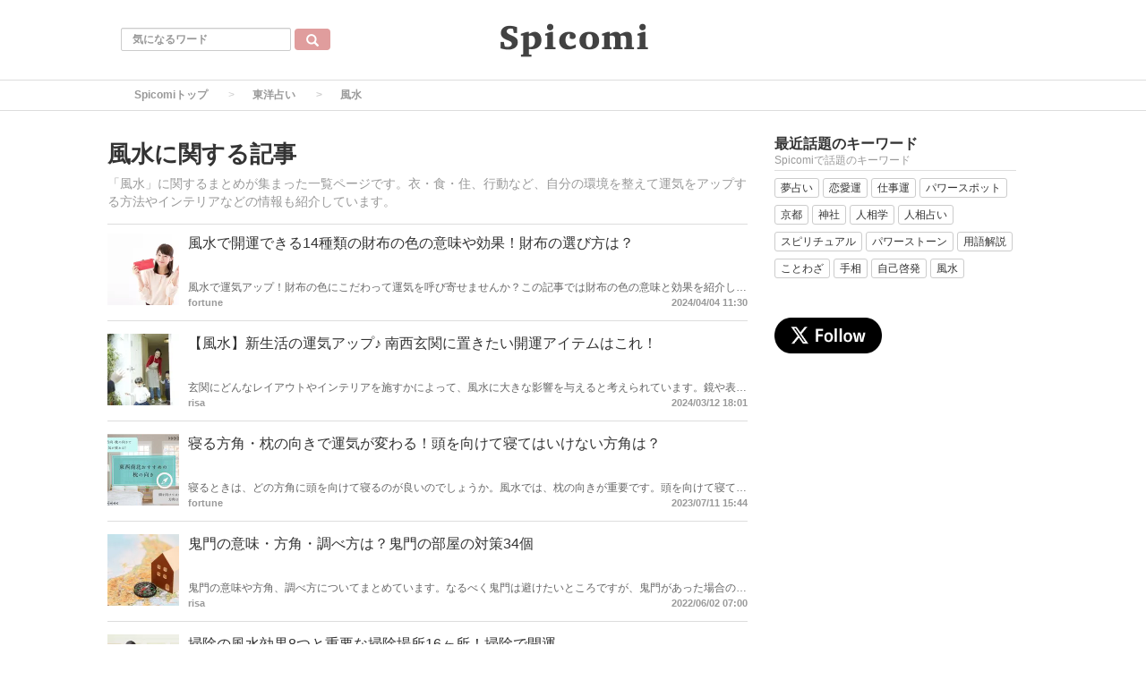

--- FILE ---
content_type: text/html; charset=utf-8
request_url: https://spicomi.net/media/keyword/71
body_size: 8530
content:
<!DOCTYPE html>
<html class="no_scroll_anim">
<head>
    <!-- Google tag (gtag.js) -->
<script async src="https://www.googletagmanager.com/gtag/js?id=G-SJ6VXR1G7P"></script>
<script>
  window.dataLayer = window.dataLayer || [];
  function gtag(){dataLayer.push(arguments);}
  gtag('js', new Date());

  gtag('config', 'G-SJ6VXR1G7P');
</script>

<script async src="https://pagead2.googlesyndication.com/pagead/js/adsbygoogle.js?client=ca-pub-6205980071848979" crossorigin="anonymous"></script>
  <meta charset="utf-8">
  
<title>風水に関する記事｜Spicomi</title>
<meta name="description" content="「風水」に関するまとめが集まった一覧ページです。衣・食・住、行動など、自分の環境を整えて運気をアップする方法やインテリアなどの情報も紹介しています。">
<link rel="canonical" href="https://spicomi.net/media/keyword/71">



<meta property="og:locale" content="ja_JP">
  <meta property="og:title" content="風水に関する記事｜Spicomi">

  <meta property="og:type" content="website">

  <meta property="og:url" content="https://spicomi.net/media/keyword/71">

<meta property="og:description" content="「風水」に関するまとめが集まった一覧ページです。衣・食・住、行動など、自分の環境を整えて運気をアップする方法やインテリアなどの情報も紹介しています。">
<meta property="og:site_name" content="Spicomi［スピコミ］女性向け総合メディアサイト">

<meta name="twitter:site" content="@spicomi">
<meta name="twitter:card" content="summary_large_image">
<meta name="twitter:title" content="風水に関する記事｜Spicomi">
<meta name="twitter:creator" content="@spicomi">
<meta name="twitter:domain" content="spicomi.net">


    <meta name="viewport" content="width=device-width, initial-scale=1, maximum-scale=1, user-scalable=no">




      <script src="/media/assets/article_first_lib-1e72dc3a92e4c2f7cc71a47c6145c894dffa688d4f0d754653c652040cc9b729.js"></script>
      <script src="/media/assets/application-48007e40373f45c5c86b00066ba090ca806120b632edd0579cba831e53f6af7c.js" defer="defer"></script>

      <link rel="stylesheet" media="all" href="/media/assets/application-f14dc81fcb587768bbb0b435c775bd0cf904fc940a6c7fa5f9c93be6eb1b80de.css" />
      


  <meta name="csrf-param" content="authenticity_token" />
<meta name="csrf-token" content="FrYWalgNNBI+Gluh4md0+3yE4YlftEA5L70xtuD8jGQ0Y2PshaPAInXsljGRQ3Aj2p7kBxBITUXRGHzaKd9CEA==" />



  <link rel="shortcut icon" type="image/x-icon" href="/media/uploads/app_setting/favicon/1/0fa40051-40f9-4f0f-920f-0506bb3c6ea4.png" />
    <link rel="apple-touch-icon" type="image/png" href="/media/uploads/app_setting/touch_icon/1/1957ff3e-e470-4e83-9081-5534de9db968.png" />

  <link rel="stylesheet" media="screen" href="/media/styles/index.css" />




</head>

<body class="no-pickups " id="wrapper">
      <!-- Static navbar -->
  <div class="widget">
  
</div>
<nav class="navbar" daa-div="navbar-fixed-top">
  <div class="container">
    <div class="row">
      <div class="col-xs-4 left-position">
        <form class="navbar-form search-article-form keyword-text-form" role="search" id="article_search" action="/media/articles/search" accept-charset="UTF-8" method="get"><input name="utf8" type="hidden" value="&#x2713;" />
      
          <div class="form-group">
            <input class="form-control search_placeholder" placeholder="気になるワード" type="search" name="q[title_cont]" id="q_title_cont" />
             <button name="button" type="submit" class="btn btn-default btn-color search-btn">
             <span class="glyphicon glyphicon-search glass"></span>
</button>          </div>
         
</form>      </div>
	
      <div class="col-xs-4 center-position">
        <div class="logo-image-div">
          
          <a href="https://spicomi.net/media/"><img class="logo-img logo-image-image comm" alt="Spicomi" width="198px" height="68" loading="lazy" src="/media/uploads/app_setting/logo/1/46ac45ce-2fce-4e4a-8bf0-9dab94e7b3e9.png" /></a>
        </div>
      </div>
      <div class="col-xs-4 right-position navbar-info">
         <div id="navbar" class="navbar-collapse collapse">
          <ul class="nav navbar-nav navbar-right">
  
</ul>
        </div>
      </div>
    </div>
  </div>
</nav>


  
      <script type="application/ld+json">
  {
    "@context": "https://schema.org",
    "@type": "BreadcrumbList",
    "itemListElement":
    [
    {
      "@type": "ListItem",
      "position": 1,
      "item":
      {
        "@id": "https://spicomi.net/media/",
        "name": "Spicomiトップ"
      }
    },
          {
            "@type": "ListItem",
            "position": 2,
            "item":
            {
              "@id": "https://spicomi.net/media/orient",
              "name": "東洋占い"
            }
          },
    {
      "@type": "ListItem",
      "position": 3,
      "item":
      {
          "@id": "https://spicomi.net/media/keyword/71",
          "name": "風水"
      }
    }
    ]
  }
</script>
  
	<div class="breadcrumb-area">
		<ol class="breadcrumb">
		<li><a href="/media/">Spicomiトップ</a></li>
				<li><a href="/media/orient">東洋占い</a></li>
		<li class="active">風水</li>
		</ol>
	</div>

  <div class="container contents padding_header" id="">
    <div class="maskblack">
  
    </div>
   <p id="notice" style="display:none"></p>
   
<div class="row">
  <div class="col-xs-12 col-sm-8 category-container">

    <div class="category-header">
  <div class="media">
    <div class="media-body">
      <h1 class="media-heading page_title">風水に関する記事</h1>
      <p class="media-heading">「風水」に関するまとめが集まった一覧ページです。衣・食・住、行動など、自分の環境を整えて運気をアップする方法やインテリアなどの情報も紹介しています。</p>
    </div>
  </div>
</div>
<hr>    
    <div class="block-area  ">
    <div class="article-list" data-href="/media/articles/678">
      <div class="media">
        <div class="media-left">
          <a href="/media/articles/678"><img class="media-object " alt="風水で開運できる14種類の財布の色の意味や効果！財布の選び方は？" loading="lazy" src="/media/uploads/article/image/678/thumb_lg_______1.jpg" /></a>
          
        </div>
        <div class="media-body">
          <p class="title">
            <a href="/media/articles/678">風水で開運できる14種類の財布の色の意味や効果！財布の選び方は？</a>
          </p>

          <p class="description">
            風水で運気アップ！財布の色にこだわって運気を呼び寄せませんか？この記事では財布の色の意味と効果を紹介します。さらにおすすめ使い始めの日も解説します。新しい財布を買って運気アップに役立ててください。
          </p>
          

          <div class="footer">
                <span class="author"><a href="/media/users/1">fortune</a></span>

                  <span class="published_at">2024/04/04 11:30</span>
          </div>
        </div>

        
      </div>
    </div>
    
    <hr>
    <div class="article-list" data-href="/media/articles/1404">
      <div class="media">
        <div class="media-left">
          <a href="/media/articles/1404"><img class="media-object " alt="【風水】新生活の運気アップ♪ 南西玄関に置きたい開運アイテムはこれ！" loading="lazy" src="/media/uploads/article/image/1404/thumb_lg_____________8_____________________1.jpg" /></a>
          
        </div>
        <div class="media-body">
          <p class="title">
            <a href="/media/articles/1404">【風水】新生活の運気アップ♪ 南西玄関に置きたい開運アイテムはこれ！</a>
          </p>

          <p class="description">
            玄関にどんなレイアウトやインテリアを施すかによって、風水に大きな影響を与えると考えられています。鏡や表札、観葉植物をどのように設置すると良い効果があるか、また色の風水効果についてもご紹介します。
          </p>
          

          <div class="footer">
                <span class="author"><a href="/media/users/9">risa</a></span>

                  <span class="published_at">2024/03/12 18:01</span>
          </div>
        </div>

        
      </div>
    </div>
    
    <hr>
    <div class="article-list" data-href="/media/articles/3635">
      <div class="media">
        <div class="media-left">
          <a href="/media/articles/3635"><img class="media-object " alt="寝る方角・枕の向きで運気が変わる！頭を向けて寝てはいけない方角は？" loading="lazy" src="/media/uploads/article/image/3635/thumb_lg__________.jpg" /></a>
          
        </div>
        <div class="media-body">
          <p class="title">
            <a href="/media/articles/3635">寝る方角・枕の向きで運気が変わる！頭を向けて寝てはいけない方角は？</a>
          </p>

          <p class="description">
            寝るときは、どの方角に頭を向けて寝るのが良いのでしょうか。風水では、枕の向きが重要です。頭を向けて寝てはいけない方角、寝る方角でダメなものは避けたほうが良いでしょう。北枕・東枕・南枕・西枕など、運気が上がる枕の向きについて解説します。

          </p>
          

          <div class="footer">
                <span class="author"><a href="/media/users/1">fortune</a></span>

                  <span class="published_at">2023/07/11 15:44</span>
          </div>
        </div>

        
      </div>
    </div>
    
    <hr>
    <div class="article-list" data-href="/media/articles/1440">
      <div class="media">
        <div class="media-left">
          <a href="/media/articles/1440"><img class="media-object " alt="鬼門の意味・方角・調べ方は？鬼門の部屋の対策34個" loading="lazy" src="/media/uploads/article/image/1440/thumb_lg___.jpg" /></a>
          
        </div>
        <div class="media-body">
          <p class="title">
            <a href="/media/articles/1440">鬼門の意味・方角・調べ方は？鬼門の部屋の対策34個</a>
          </p>

          <p class="description">
            鬼門の意味や方角、調べ方についてまとめています。なるべく鬼門は避けたいところですが、鬼門があった場合の部屋の対策、鬼門除けの方法についてもご紹介していますので、間取りについて気になった方は参考にしてください。
          </p>
          

          <div class="footer">
                <span class="author"><a href="/media/users/9">risa</a></span>

                  <span class="published_at">2022/06/02 07:00</span>
          </div>
        </div>

        
      </div>
    </div>
    
    <hr>
    <div class="article-list" data-href="/media/articles/753">
      <div class="media">
        <div class="media-left">
          <a href="/media/articles/753"><img class="media-object " alt="掃除の風水効果8つと重要な掃除場所16ヶ所！掃除で開運" loading="lazy" src="/media/uploads/article/image/753/thumb_lg_____1.jpg" /></a>
          
        </div>
        <div class="media-body">
          <p class="title">
            <a href="/media/articles/753">掃除の風水効果8つと重要な掃除場所16ヶ所！掃除で開運</a>
          </p>

          <p class="description">
            風水では、掃除は開運に効果があるとされています。どんな運気アップがあるのでしょうか。また、掃除場所は場所ごとに意味や運勢が変わるのでしょうか。風水の掃除にかんすることについて詳しく説明します。
          </p>
          

          <div class="footer">
                <span class="author"><a href="/media/users/1">fortune</a></span>

                  <span class="published_at">2022/05/08 07:00</span>
          </div>
        </div>

        
      </div>
    </div>
    
    <hr>
    <div class="article-list" data-href="/media/articles/974">
      <div class="media">
        <div class="media-left">
          <a href="/media/articles/974"><img class="media-object " alt="北西枕の意味と効果5個！北西枕で寝るときの恋愛運・子宝運" loading="lazy" src="/media/uploads/article/image/974/thumb_lg____________5____________________1.jpg" /></a>
          
        </div>
        <div class="media-body">
          <p class="title">
            <a href="/media/articles/974">北西枕の意味と効果5個！北西枕で寝るときの恋愛運・子宝運</a>
          </p>

          <p class="description">
            北枕で寝ると縁起が悪い…という話はよく聞きますが、北と西の間に枕を向けて寝る場合には、風水的にどんな効果や意味があるのでしょうか。この記事では北西枕で寝る時の恋愛運や子宝運についてまとめています。結婚やお子さんを御望みの方もぜひご覧ください。
          </p>
          

          <div class="footer">
                <span class="author"><a href="/media/users/9">risa</a></span>

                  <span class="published_at">2022/05/05 12:00</span>
          </div>
        </div>

        
      </div>
    </div>
    
    <hr>
    <div class="article-list" data-href="/media/articles/3983">
      <div class="media">
        <div class="media-left">
          <a href="/media/articles/3983"><img class="media-object " alt="玄関の右側に鏡があるとNG？左側靴箱は？霊が集まる？" loading="lazy" src="/media/uploads/article/image/3983/thumb_lg_____________NG1.jpg" /></a>
          
        </div>
        <div class="media-body">
          <p class="title">
            <a href="/media/articles/3983">玄関の右側に鏡があるとNG？左側靴箱は？霊が集まる？</a>
          </p>

          <p class="description">
            玄関の右側に鏡があると風水でNG？OK？運気ダウンになるのでしょうか。玄関の左側が靴箱の場合は？玄関に鏡があると霊が集まる？など玄関の運気について解説します。
          </p>
          

          <div class="footer">
                <span class="author"><a href="/media/users/1">fortune</a></span>

                  <span class="published_at">2022/04/20 20:00</span>
          </div>
        </div>

        
      </div>
    </div>
    
    <hr>
    <div class="article-list" data-href="/media/articles/3634">
      <div class="media">
        <div class="media-left">
          <a href="/media/articles/3634"><img class="media-object " alt="金運アップの風水に良い観葉植物15種類！おすすめ最強" loading="lazy" src="/media/uploads/article/image/3634/thumb_lg________.jpg" /></a>
          
        </div>
        <div class="media-body">
          <p class="title">
            <a href="/media/articles/3634">金運アップの風水に良い観葉植物15種類！おすすめ最強</a>
          </p>

          <p class="description">
            風水で金運アップになる観葉植物の種類を紹介します。おすすめ最強の運気アップは？それぞれの運気の内容や、観葉植物の置き方・方角なども説明しますので、確認してみてください。
          </p>
          

          <div class="footer">
                <span class="author"><a href="/media/users/1">fortune</a></span>

                  <span class="published_at">2022/04/19 12:00</span>
          </div>
        </div>

        
      </div>
    </div>
    
    <hr>
    <div class="article-list" data-href="/media/articles/3972">
      <div class="media">
        <div class="media-left">
          <a href="/media/articles/3972"><img class="media-object " alt="四神獣の意味と性格の特徴！属性や能力・最強は？" loading="lazy" src="/media/uploads/article/image/3972/thumb_lg____1.jpg" /></a>
          
        </div>
        <div class="media-body">
          <p class="title">
            <a href="/media/articles/3972">四神獣の意味と性格の特徴！属性や能力・最強は？</a>
          </p>

          <p class="description">
            風水で四神獣の意味と性格の特徴は？四神獣とは何で属性や能力・方角・色などはどうなっているのでしょうか。最強は？五神獣もいる？など四神獣について詳しく解説します。
          </p>
          

          <div class="footer">
                <span class="author"><a href="/media/users/1">fortune</a></span>

                  <span class="published_at">2022/04/18 20:00</span>
          </div>
        </div>

        
      </div>
    </div>
    
    <hr>
    <div class="article-list" data-href="/media/articles/3966">
      <div class="media">
        <div class="media-left">
          <a href="/media/articles/3966"><img class="media-object " alt="風水の水回り対策12個！トラブルで運気は？スピリチュアル" loading="lazy" src="/media/uploads/article/image/3966/thumb_lg______1.jpg" /></a>
          
        </div>
        <div class="media-body">
          <p class="title">
            <a href="/media/articles/3966">風水の水回り対策12個！トラブルで運気は？スピリチュアル</a>
          </p>

          <p class="description">
            風水や家相の水回り対策について解説します。キッチン・お風呂場・トイレ・洗面台などの水回りはどうすべきなのでしょうか。水回りのスピリチュアルな意味や水回りトラブルの運気などについても解説します。
          </p>
          

          <div class="footer">
                <span class="author"><a href="/media/users/1">fortune</a></span>

                  <span class="published_at">2022/04/17 16:00</span>
          </div>
        </div>

        
      </div>
    </div>
    
    <hr>
    <div class="article-list" data-href="/media/articles/1607">
      <div class="media">
        <div class="media-left">
          <a href="/media/articles/1607"><img class="media-object " alt="カエルの置物は風水で縁起が良い？意味・ご利益・方角" loading="lazy" src="/media/uploads/article/image/1607/thumb_lg_______________________________11_1.jpg" /></a>
          
        </div>
        <div class="media-body">
          <p class="title">
            <a href="/media/articles/1607">カエルの置物は風水で縁起が良い？意味・ご利益・方角</a>
          </p>

          <p class="description">
            カエルの置物は家にありますか？カエルの置物は縁起が良いのでしょうか？カエルの置物の意味・言葉・ご利益・置くときの方角などについて説明したあと、おすすめのカエルの置物を紹介します。
          </p>
          

          <div class="footer">
                <span class="author"><a href="/media/users/9">risa</a></span>

                  <span class="published_at">2022/04/16 18:00</span>
          </div>
        </div>

        
      </div>
    </div>
    
    <hr>
    <div class="article-list" data-href="/media/articles/1606">
      <div class="media">
        <div class="media-left">
          <a href="/media/articles/1606"><img class="media-object " alt="風水のリビング配置・方角と運気アップ方法15個！色・絵・鏡" loading="lazy" src="/media/uploads/article/image/1606/thumb_lg_____________________15__________1.jpg" /></a>
          
        </div>
        <div class="media-body">
          <p class="title">
            <a href="/media/articles/1606">風水のリビング配置・方角と運気アップ方法15個！色・絵・鏡</a>
          </p>

          <p class="description">
            風水でリビングは、どの配置や方角にするのが良いのでしょうか。さらにリビングの運気アップ方法についても詳しく説明します。リビングの色合いやインテリアなどの参考にしてください。
          </p>
          

          <div class="footer">
                <span class="author"><a href="/media/users/9">risa</a></span>

                  <span class="published_at">2022/04/16 12:00</span>
          </div>
        </div>

        
      </div>
    </div>
    
    <hr>
    <div class="article-list" data-href="/media/articles/110">
      <div class="media">
        <div class="media-left">
          <a href="/media/articles/110"><img class="media-object " alt="風水でグレー色の財布の意味と効果5個！汚れ・金運アップ？" loading="lazy" src="/media/uploads/article/image/110/thumb_lg_rose-in-black-and-white-1337015_640.jpg" /></a>
          
        </div>
        <div class="media-body">
          <p class="title">
            <a href="/media/articles/110">風水でグレー色の財布の意味と効果5個！汚れ・金運アップ？</a>
          </p>

          <p class="description">
            落ち着いたシックな印象を持つグレーは男性女性どちらにも人気の色です。グレーは黒と白の効果をあわせ持ち、独特の風水効果を発揮します。グレーの財布はどのような意味と風水の効果が期待できるのでしょうか。各運気についても解説します。
          </p>
          

          <div class="footer">
                <span class="author"><a href="/media/users/5">nsak</a></span>

                  <span class="published_at">2022/04/07 12:00</span>
          </div>
        </div>

        
      </div>
    </div>
    
    <hr>
    <div class="article-list" data-href="/media/articles/794">
      <div class="media">
        <div class="media-left">
          <a href="/media/articles/794"><img class="media-object " alt="［風水］お風呂の方角別おすすめ色カラーと運気アップ方法15個" loading="lazy" src="/media/uploads/article/image/794/thumb_lg_______1.jpg" /></a>
          
        </div>
        <div class="media-body">
          <p class="title">
            <a href="/media/articles/794">［風水］お風呂の方角別おすすめ色カラーと運気アップ方法15個</a>
          </p>

          <p class="description">
            あなたの家のお風呂（浴室）はどんなカラーがおすすめなのでしょうか。お風呂の位置や方角がわかれば風水でおすすめの色合いなどが分かります。さらにお風呂の運気アップの方法もお伝えします。家のお風呂の方角を確認してから、参考にしてみて下さい。
          </p>
          

          <div class="footer">
                <span class="author"><a href="/media/users/1">fortune</a></span>

                  <span class="published_at">2022/04/05 07:00</span>
          </div>
        </div>

        
      </div>
    </div>
    
    <hr>
    <div class="article-list" data-href="/media/articles/329">
      <div class="media">
        <div class="media-left">
          <a href="/media/articles/329"><img class="media-object " alt="風水の金運アップ方法18個！金運を上げる家・部屋に大改造" loading="lazy" src="/media/uploads/article/image/329/thumb_lg___.jpg" /></a>
          
        </div>
        <div class="media-body">
          <p class="title">
            <a href="/media/articles/329">風水の金運アップ方法18個！金運を上げる家・部屋に大改造</a>
          </p>

          <p class="description">
            家や部屋には、金運アップにつながる風水のポイントがたくさんあります。玄関・寝室・キッチン・トイレなど自宅の重要な場所は最低限チェックしてみましょう。さらに、インテリアや観葉植物など金運アップにつながる家の特徴を紹介します。
          </p>
          

          <div class="footer">
                <span class="author"><a href="/media/users/1">fortune</a></span>

                  <span class="published_at">2022/03/28 07:00</span>
          </div>
        </div>

        
      </div>
    </div>
    
    <hr>
    <div class="article-list" data-href="/media/articles/3633">
      <div class="media">
        <div class="media-left">
          <a href="/media/articles/3633"><img class="media-object " alt="トイレの風水に良い観葉植物20選！よくない？枯れる？" loading="lazy" src="/media/uploads/article/image/3633/thumb_lg_______.jpg" /></a>
          
        </div>
        <div class="media-body">
          <p class="title">
            <a href="/media/articles/3633">トイレの風水に良い観葉植物20選！よくない？枯れる？</a>
          </p>

          <p class="description">
            風水ではトイレの観葉植物がどんな種類が良いのでしょうか？それともトイレには観葉植物はよくない？置かないほうがいいのでしょうか？また置いても枯れる？など気になることを詳しく解説します。
          </p>
          

          <div class="footer">
                <span class="author"><a href="/media/users/1">fortune</a></span>

                  <span class="published_at">2022/03/18 22:00</span>
          </div>
        </div>

        
      </div>
    </div>
    
    <hr>
    <div class="article-list" data-href="/media/articles/157">
      <div class="media">
        <div class="media-left">
          <a href="/media/articles/157"><img class="media-object " alt="風水で東玄関の運気UP8個！悪い？間取り・玄関マット・色" loading="lazy" src="/media/uploads/article/image/157/thumb_lg_hanahaku_014-682x546.jpg" /></a>
          
        </div>
        <div class="media-body">
          <p class="title">
            <a href="/media/articles/157">風水で東玄関の運気UP8個！悪い？間取り・玄関マット・色</a>
          </p>

          <p class="description">
            玄関が東側にある家の場合、風水や家相ではどんな間取りやインテリアの配置がいいのでしょうか。今回はインテリアや色など、風水的に良いとされる運気アップ方法をご紹介します。
          </p>
          

          <div class="footer">
                <span class="author"><a href="/media/users/7">miteki</a></span>

                  <span class="published_at">2022/03/09 19:00</span>
          </div>
        </div>

        
      </div>
    </div>
    
    <hr>
    <div class="article-list" data-href="/media/articles/1454">
      <div class="media">
        <div class="media-left">
          <a href="/media/articles/1454"><img class="media-object " alt="サボテンの風水効果と置き場所別の意味13個！恋愛・仕事・金運" loading="lazy" src="/media/uploads/article/image/1454/thumb_lg___________________13____________1.jpg" /></a>
          
        </div>
        <div class="media-body">
          <p class="title">
            <a href="/media/articles/1454">サボテンの風水効果と置き場所別の意味13個！恋愛・仕事・金運</a>
          </p>

          <p class="description">
            観葉植物として人気のあるサボテン。サボテンにはどんな風水効果があるのでしょうか。置き場所別にどんな意味があるのか、恋愛運・仕事運・金運などどんな運勢があるのか確認していきましょう。
          </p>
          

          <div class="footer">
                <span class="author"><a href="/media/users/9">risa</a></span>

                  <span class="published_at">2022/03/09 07:00</span>
          </div>
        </div>

        
      </div>
    </div>
    
    <hr>
    <div class="article-list" data-href="/media/articles/3847">
      <div class="media">
        <div class="media-left">
          <a href="/media/articles/3847"><img class="media-object " alt="水難の相とは？家や風水・顔やほくろ・お祓い・神社" loading="lazy" src="/media/uploads/article/image/3847/thumb_lg______a.jpg" /></a>
          
        </div>
        <div class="media-body">
          <p class="title">
            <a href="/media/articles/3847">水難の相とは？家や風水・顔やほくろ・お祓い・神社</a>
          </p>

          <p class="description">
            水難の相とは？水難の相は、様々なことに表れます。家や風水、顔やほくろなどではどんなものが水難の相なのでしょうか。水難のスピリチュアルな意味は？水難の相のお祓い・神社なども解説します。
          </p>
          

          <div class="footer">
                <span class="author"><a href="/media/users/1">fortune</a></span>

                  <span class="published_at">2022/03/06 18:00</span>
          </div>
        </div>

        
      </div>
    </div>
    
    <hr>
    <div class="article-list" data-href="/media/articles/3846">
      <div class="media">
        <div class="media-left">
          <a href="/media/articles/3846"><img class="media-object " alt="幸運を引き寄せる数字！1桁・2桁・3桁・4桁・5桁・6桁" loading="lazy" src="/media/uploads/article/image/3846/thumb_lg___________.jpg" /></a>
          
        </div>
        <div class="media-body">
          <p class="title">
            <a href="/media/articles/3846">幸運を引き寄せる数字！1桁・2桁・3桁・4桁・5桁・6桁</a>
          </p>

          <p class="description">
            幸運を引き寄せる数字とは？幸運につながる数字は、風水・エンジェルナンバー・語呂合わせなど様々なものがありますが、それらも含めてすべて紹介します。1桁・2桁・3桁・4桁・5桁・6桁など桁数別にも解説します。
          </p>
          

          <div class="footer">
                <span class="author"><a href="/media/users/1">fortune</a></span>

                  <span class="published_at">2022/03/06 12:00</span>
          </div>
        </div>

        
      </div>
    </div>
    
    <hr>
</div>

  
    <div class="t-center">
        <ul class="pagination">
          <li></li>
          
              
              <li class="hover">
	<span class="page current">
		1
	</span>
</li>
          
              
              <li class="hover"><a rel="next" class="page" href="/media/keyword/71?page=2">2</a></li>
          
              
              <li class="hover"><a class="page" href="/media/keyword/71?page=3">3</a></li>
          
              
              <li class="hover"><a class="page" href="/media/keyword/71?page=4">4</a></li>
          
              
              <li><span class="page gap">...</span>
</li>
          
        
          <li><span class="last">
  <a href="/media/keyword/71?page=6">最後</a>
</span></li>
      </ul>
    </div>



    
  </div>
  <div class="col-xs-12 col-sm-4 right-area">
  	
        
  
    
        
    
    
    
      <div class="sidemenu tags">
  	<p class="title">最近話題のキーワード</p>
    <p class="description">Spicomiで話題のキーワード</p>
  	<hr>
        <a class="btn btn-xs btn-default tag-position" href="/media/keyword/68">
        <span class="tag-name">夢占い</span>
</a>        <a class="btn btn-xs btn-default tag-position" href="/media/keyword/59">
        <span class="tag-name">恋愛運</span>
</a>        <a class="btn btn-xs btn-default tag-position" href="/media/keyword/21">
        <span class="tag-name">仕事運</span>
</a>        <a class="btn btn-xs btn-default tag-position" href="/media/keyword/66">
        <span class="tag-name">パワースポット</span>
</a>        <a class="btn btn-xs btn-default tag-position" href="/media/keyword/253">
        <span class="tag-name">京都</span>
</a>        <a class="btn btn-xs btn-default tag-position" href="/media/keyword/211">
        <span class="tag-name">神社</span>
</a>        <a class="btn btn-xs btn-default tag-position" href="/media/keyword/60">
        <span class="tag-name">人相学</span>
</a>        <a class="btn btn-xs btn-default tag-position" href="/media/keyword/69">
        <span class="tag-name">人相占い</span>
</a>        <a class="btn btn-xs btn-default tag-position" href="/media/keyword/67">
        <span class="tag-name">スピリチュアル</span>
</a>        <a class="btn btn-xs btn-default tag-position" href="/media/keyword/64">
        <span class="tag-name">パワーストーン</span>
</a>        <a class="btn btn-xs btn-default tag-position" href="/media/keyword/129">
        <span class="tag-name">用語解説</span>
</a>        <a class="btn btn-xs btn-default tag-position" href="/media/keyword/137">
        <span class="tag-name">ことわざ</span>
</a>        <a class="btn btn-xs btn-default tag-position" href="/media/keyword/243">
        <span class="tag-name">手相</span>
</a>        <a class="btn btn-xs btn-default tag-position" href="/media/keyword/91">
        <span class="tag-name">自己啓発</span>
</a>        <a class="btn btn-xs btn-default tag-position" href="/media/keyword/71">
        <span class="tag-name">風水</span>
</a>  </div>

    
    
    
    		<div class="sidemenu twitter-follow-cream">
			<a href="https://twitter.com/intent/follow?screen_name=spicomi"
				 class="twitter-follow-button-cream"
				 data-lang="ja"
				 target="_blank" rel="nofollow noopener" class="wmax">
				<div class="sns-icn-sm">
					<img width="120" height="40" loading="lazy" src="/media/assets/xcom_follow-38db02c434edf9e367439cf03fab632e9d1cdabe7b6f0243f74c1a01da21acfd.png" alt="Xcom follow" />
				</div>
			</a>
		</div>


  </div>
</div>
  </div>

          <div class="widget">
  <script src="//cdn.gmossp-sp.jp/ads/loader.js?space_id=g937797" charset="utf-8" language="JavaScript"></script>
<script language='javascript'>
    gmossp_forsp.ad('g937797');
</script>
</div>
  <footer>
    <div class="footer-top">
      <div class="footer-list">

          <div class="footer-left footer-site">
            
            <a href="/media/"><img class="footer-logo" alt="Spicomi" loading="lazy" src="/media/uploads/app_setting/logo/1/46ac45ce-2fce-4e4a-8bf0-9dab94e7b3e9.png" width="160" height="40" /></a>
          </div>

          <div class="footer-main">
              <div class="colum category-area">


                <p>カテゴリ一覧</p>






                  <ul>
                    <li><a href="/media/dreamdivination">夢占い</a></li>
                    <li><a href="/media/shrines">寺社・パワースポット</a></li>
                    <li><a href="/media/customs">伝統行事・風習</a></li>
                    <li><a href="/media/orient">東洋占い</a></li>
                    <li><a href="/media/western">西洋占い</a></li>
                    <li><a href="/media/life">ライフ</a></li>
                    <li><a href="/media/love">恋愛</a></li>
                    <li><a href="/media/marriage">結婚</a></li>
                  </ul>

                    <ul>
                       <li><a href="/media/work">仕事</a></li>
                       <li><a href="/media/beauty">美容</a></li>
                       <li><a href="/media/fashion">ファッション</a></li>
                       <li><a href="/media/healthcare">ヘルスケア</a></li>
                       <li><a href="/media/gourmet">グルメ</a></li>
                       <li><a href="/media/animal">動物</a></li>
                       <li><a href="/media/shop">お店</a></li>
                    </ul>


              </div>
             <div class="colum user_group-area">

              </div>

            
              <div class="colum">
                <p>Spicomiについて</p>
                <ul>
                 <li><a href="/media/articles/newest">記事一覧</a></li>

                  <li><a href="/media/articles/ranking">人気の記事</a></li>

                  <li><a href="/media/keywords">キーワード一覧</a></li>

                    <li><a href="/media/boards/3">当サイトの運営方針</a></li>

                    <li><a href="/media/pages/recruitment">取材可能な店舗募集</a></li>
                    <li><a href="/media/pages/appearance">メディア掲載実績</a></li>
                    <li><a href="/media/pages/supervision">監修・協力企業の募集</a></li>
                    <li><a href="/media/pages/pressrelease">プレスリリース受付</a></li>
                    <li><a href="/media/pages/links">関連サイト</a></li>

                  <li><a target="_blank" href="https://www.iid.co.jp/">運営会社</a></li>

                  <li><a target="_blank" href="https://www.iid.co.jp/company/pp.html">プライバシーポリシー</a></li>





                </ul>
              </div>
          </div>

          <div class="footer-right footer-info">
            <div class="colum">
                <p>LINK</p>
                      <!-- <a href="http://twitter.com/share?text=Spicomi［スピコミ］女性向け総合メディアサイト&url=https://spicomi.net/media/?page=77" -->
            	  <a href="https://twitter.com/spicomi"
            	  data-lang="en"
            	  data-url="https://spicomi.net/media/?page=77"
            	  data-text="Spicomi［スピコミ］女性向け総合メディアサイト" target="_blank" rel="noopener"><img class="footer-share-logo" alt="" loading="lazy" src="/media/assets/pc_footer_share_xcom-d5441aea2283ac424c741b718ca8bc23f77ba13633cbb6c0d704d5b28ab9db48.png" /></a>
            </div>
          </div>
        </div>
      </div>
    <div class="footer-bottom">
      <div class="footer-site footer-list">
        <p class="site-name">Spicomi［スピコミ］女性向け総合メディアサイト</p>
      </div>
    </div>
  </footer>


  <div id="twitter-script-element">
    <script>
      !function(d,s,id){var js,fjs=d.getElementsByTagName(s)[0],p=/^http:/.test(d.location)?'http':'https';if(!d.getElementById(id)){js=d.createElement(s);js.id=id;js.src=p+'://platform.twitter.com/widgets.js';fjs.parentNode.insertBefore(js,fjs);}}(document, 'script', 'twitter-wjs');
    </script>
  </div>


    <div id="fb-root"></div>
    <script>(function(d, s, id) {
      var js, fjs = d.getElementsByTagName(s)[0];
      if (d.getElementById(id)) return;
      js = d.createElement(s); js.id = id;
      js.src = 'https://connect.facebook.net/ja_JP/sdk.js#xfbml=1&version=v3.0';
      fjs.parentNode.insertBefore(js, fjs);
    }(document, 'script', 'facebook-jssdk'));
    </script>


    
    <link rel="stylesheet" media="screen" href="/media/styles/custom_css.css" />

  <script src="https://cdn.rocket-push.com/main.js" charset="utf-8" data-pushman-token="54fd9666dab640eb4eb9e52fbaafa869825541b5dc2f4dc7af2b850ec558d829" data-sw="/media/firebase-messaging-sw.js"></script>
    <!-- 2019 Copyright©SODA.inc CREAM version 3.0 -->
</body>
</html>

--- FILE ---
content_type: text/html; charset=utf-8
request_url: https://www.google.com/recaptcha/api2/aframe
body_size: 267
content:
<!DOCTYPE HTML><html><head><meta http-equiv="content-type" content="text/html; charset=UTF-8"></head><body><script nonce="agUq7fvl-KF6h2kjkK78jw">/** Anti-fraud and anti-abuse applications only. See google.com/recaptcha */ try{var clients={'sodar':'https://pagead2.googlesyndication.com/pagead/sodar?'};window.addEventListener("message",function(a){try{if(a.source===window.parent){var b=JSON.parse(a.data);var c=clients[b['id']];if(c){var d=document.createElement('img');d.src=c+b['params']+'&rc='+(localStorage.getItem("rc::a")?sessionStorage.getItem("rc::b"):"");window.document.body.appendChild(d);sessionStorage.setItem("rc::e",parseInt(sessionStorage.getItem("rc::e")||0)+1);localStorage.setItem("rc::h",'1770083176970');}}}catch(b){}});window.parent.postMessage("_grecaptcha_ready", "*");}catch(b){}</script></body></html>